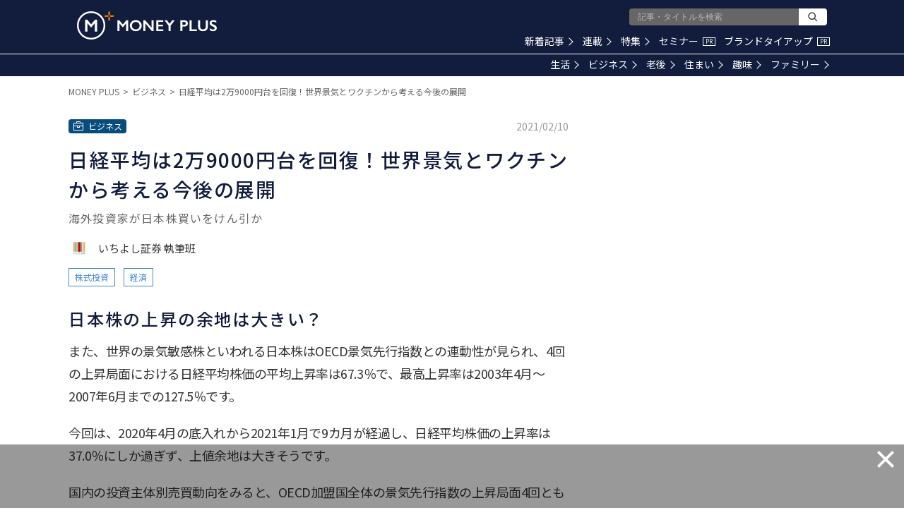

--- FILE ---
content_type: text/html; charset=utf-8
request_url: https://www.google.com/recaptcha/api2/aframe
body_size: 184
content:
<!DOCTYPE HTML><html><head><meta http-equiv="content-type" content="text/html; charset=UTF-8"></head><body><script nonce="uLYDfS4l--85LzTCXkiMJA">/** Anti-fraud and anti-abuse applications only. See google.com/recaptcha */ try{var clients={'sodar':'https://pagead2.googlesyndication.com/pagead/sodar?'};window.addEventListener("message",function(a){try{if(a.source===window.parent){var b=JSON.parse(a.data);var c=clients[b['id']];if(c){var d=document.createElement('img');d.src=c+b['params']+'&rc='+(localStorage.getItem("rc::a")?sessionStorage.getItem("rc::b"):"");window.document.body.appendChild(d);sessionStorage.setItem("rc::e",parseInt(sessionStorage.getItem("rc::e")||0)+1);localStorage.setItem("rc::h",'1768733089009');}}}catch(b){}});window.parent.postMessage("_grecaptcha_ready", "*");}catch(b){}</script></body></html>

--- FILE ---
content_type: application/javascript; charset=utf-8
request_url: https://fundingchoicesmessages.google.com/f/AGSKWxWhc_l5dPNM-nl_I-Jtt-3FC8AKLjdTjU6JNyITGDvXkHp0ngjbmnm7O5NAiuWdrIMeAIdik4r5B8-xB3ux5hDuEZXovKz22kQkjIQ9tF0_0Qi1V47VgaUZyirgx86U95BSE-5Z72SAitA4RWv9ALllmLhlQ2kPp4gC1ngz7be0Q3QtuccIhdUR-eLs/_/annonser._picsad_/ads-screen.vidtudu.com/peel.js
body_size: -1290
content:
window['7f81bce0-ee91-4341-adb9-c859cf9dbe3d'] = true;